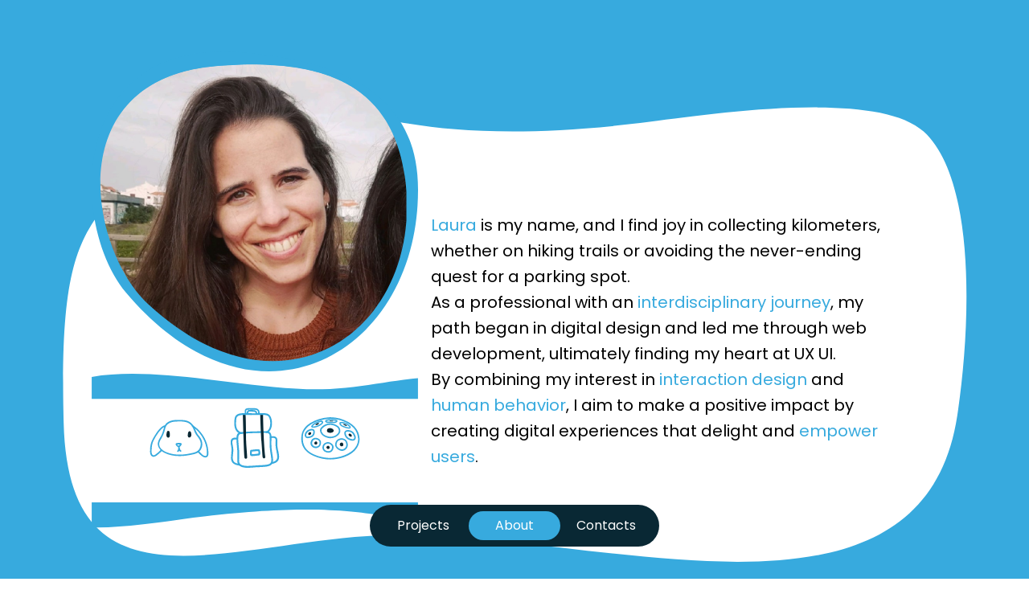

--- FILE ---
content_type: text/html; charset=UTF-8
request_url: http://lauratorres.pt/about
body_size: 1996
content:
<!DOCTYPE html>
<html lang="en">
    <head>
        <!-- Global site tag (gtag.js) - Google Analytics -->
        <script async src="https://www.googletagmanager.com/gtag/js?id=UA-142850691-1"></script>
        <script>
            window.dataLayer = window.dataLayer || [];
            function gtag(){dataLayer.push(arguments);}
            gtag('js', new Date());

            gtag('config', 'UA-142850691-1');
        </script><!-- end Google Analytics -->
        <meta charset="utf-8">
        <title>Laura Torres</title>
        <meta name="viewport" content="width=device-width, initial-scale=1">
        <link rel="icon" type="image/png" href="images/favicon.png">
        <meta name="description" content="UX UI Designer">
        <link rel="stylesheet" href="css/reset_styles.css">
        <link rel="stylesheet" href="css/style.css">
        <link rel="stylesheet" href="css/homepage.css">
        <link rel="stylesheet" href="css/about.css">
        <link rel="stylesheet" href="css/works.css">
        <link rel="stylesheet" href="css/footer.css">
        <link rel="preconnect" href="https://fonts.googleapis.com">
        <link rel="preconnect" href="https://fonts.gstatic.com" crossorigin>
        <link href="https://fonts.googleapis.com/css2?family=Poppins:ital,wght@0,300;0,400;0,500;0,600;0,700;1,300;1,400;1,500;1,600;1,700&display=swap" rel="stylesheet">
    </head>    <body>
        <header id="header_about">
            <nav>
                <ul>
                    <li><a href="index">Projects</a></li>
                    <li class="active"><a href="about">About</a></li>
                    <li><a href="contacts">Contacts</a></li>
                </ul>
            </nav>
            <div class="container">
                <div class="photo">
                    <img src="images/photo_stroke.svg" alt="frame">
                </div>
                <div class="about">
                    <p><span>Laura</span> is my name, and I find joy in collecting kilometers, whether on hiking trails or avoiding the never-ending quest for a parking spot.</p>
                    <p>As a professional with an <span>interdisciplinary journey</span>, my path began in digital design and led me through web development, ultimately finding my heart at UX UI.</p>
                    <p>By combining my interest in <span>interaction design</span> and <span>human behavior</span>, I aim to make a positive impact by creating digital experiences that delight and <span>empower users</span>.</p>
                </div>
                <div class="icons_bg">
                    <img src="images/icons_top.svg" alt="">
                    <ul class="icons">
                        <li>
                            <img src="images/lupita.svg" alt="">
                            <p>My bunny<span> Lupita</span></p>
                        </li>
                        <li>
                            <img src="images/backpack.svg" alt="">
                            <p>Traveling?<span> Yes please</span></p>
                        </li>
                        <li>
                            <img src="images/handpan.svg" alt="">
                            <p>Learning<span> Handpan</span></p>
                        </li>
                    </ul>
                    <img src="images/icons_bottom.svg" alt="">
                </div>
                <!--<a href="#experience"><img src="images/arrow_next.svg" alt="next"></a>-->
            </div>
        </header>
        <main id="main_about">
            <img id="wave_top" src="images/wave_header.svg" alt="">
            <section id="experience">
                <h2>My professional journey</h2>
                <ul>
                    <li>
                        <p class="function">Senior UI Designer</span></p>
                        <div class="company">
                            <p class="employer">Deloitte Digital</p>
                            <p class="date">september 2025 - present</p>
                        </div>
                    </li>
                    <li>
                        <p class="function">UI Designer</span></p>
                        <div class="company">
                            <p class="employer">Deloitte Digital</p>
                            <p class="date">september 2023 - august 2025</p>
                        </div>
                    </li>
                    <li>
                        <p class="function">Digital technologies Teacher <span>to a sweet elderly group</span></p>
                        <div class="company">
                            <p class="employer">Volunteer at Cascais City Council</p>
                            <p class="date">january - march 2023</p>
                        </div>
                    </li>
                    <li>
                        <p class="function">Digital & Graphic Designer</p>
                        <div class="company">
                            <p class="employer">White - WyGroup</p>
                            <p class="date">january 2021 - january 2023</p>
                        </div>
                    </li>
                    <li>
                        <p class="function">Digital Designer</p>
                        <div class="company">
                            <p class="employer">Viagens Abreu</p>
                            <p class="date">november 2019 - may 2020</p>
                        </div>
                    </li>
                    <li>
                        <p class="function">Digital Designer & Web Developer</p>
                        <div class="company">
                            <p class="employer">Freelancer</p>
                            <p class="date">february 2017 - december 2020</p>
                        </div>
                    </li>
                </ul>
                <a class="link" href="https://www.linkedin.com/in/lauratorres-lt/" target="_blank">Full experience at my Linkedin <img src="images/arrow-right.svg" alt=""></a>
            </section>
            <section id="illustration">
                <h2>Illustration adventures</h2>
                <ul>
                    <div>
                        <li><img src="images/summi01.jpg" alt=""></li>
                        <li><img src="images/summi02.jpg" alt=""></li>
                    </div>
                    <div>
                        <li><img src="images/summi03.jpg" alt=""></li>
                        <li><img src="images/summi04.jpg" alt=""></li>
                    </div>
                </ul>
                <a class="link" href="https://www.instagram.com/summi_sue/" target="_blank">See some more <img src="images/arrow-right.svg" alt=""></a>
            </section>
        </main>
        <img id="wave_footer"src="images/wave_footer.svg" alt="">
        <footer id="contacts">
            <div class="container">
                <h2>Let’s go on an <span>adventure</span> together</h2>
                <ul>
                    <li class="linkedin">
                        <a href="https://www.linkedin.com/in/lauratorres-lt/" target="_blank">
                            <p class="text">For extra details</p>
                            <p class="link">Linkedin</p>
                        </a>
                    </li>
                    <li class="email">
                        <a href="mailto:hello@lauratorres.pt" target="_blank">
                            <p class="text">A thoughtful approach</p>
                            <p class="link">hello@lauratorres.pt</p>
                        </a>
                    </li>
                    <li class="phone">
                        <a href="tel:+351913783360">
                            <p class="text">Get my attention right away</p>
                            <p class="link">913 783 360</p>
                        </a>
                    </li>
                </ul>
            </div>
        </footer>    </body>
</html>

--- FILE ---
content_type: text/css
request_url: http://lauratorres.pt/css/style.css
body_size: 893
content:
/* ----- REGRAS GERAIS ----- */
html {font-size: 62.5%;}

body {
    font-family: 'Poppins', sans-serif;
    font-style: normal;
    scroll-behavior: smooth;
}

a {
    text-decoration: none !important;
}


/* -------------- WAVES -------------- */
#wave_top, #wave_footer {
    display: block;
    width: 100%;
    margin-bottom: -3px;
}

/* CSS rules that apply only to Firefox */
  @-moz-document url-prefix() {
    #wave_top, #wave_footer {
      width: 110%;
    }
  }
/* -------------- END WAVES -------------- */





/* ------- MOBILE ------- */

/* ------------- Text styles ------------- */
h1{
    font-weight: 600;
    font-size: 4.5rem;
    line-height: 120%;
}

h2 {
    font-weight: 500;
    font-size: 3rem;
    line-height: 140%;
}

.pill {
    font-weight: 400;
    font-size: 1.2rem;
    line-height: 18px;
}

.paragraph_S_reg {
    font-weight: 400;
    font-size: 16px;
    line-height: 140%;
}

.paragraph_S_bold {
    font-weight: 500;
    font-size: 16px;
    line-height: 140%;
}

.paragraph_M_reg {
    font-weight: 400;
    font-size: 2rem;
    line-height: 160%;
}

.paragraph_M_bold {
    font-weight: 500;
    font-size: 2rem;
    line-height: 160%;
}

.paragraph_L {
    font-weight: 500;
    font-size: 3rem;
    line-height: 45px;
}


/* -------------- NAV -------------- */
nav {
    position: relative;
    z-index: 1;
}

nav ul {
    display: flex;
    flex-direction: row;
    justify-content: center;
    align-items: center;
    padding: 8px 9px;
    gap: 8px;
    position: fixed !important;
    bottom: 40px;
    left: 50%;
    -webkit-transform: translateX(-50%);
        transform: translateX(-50%);
    background: #092834;
    border-radius: 50px;
}

nav ul li {
    display: flex;
    flex-direction: row;
    justify-content: center;
    align-items: center;
    width: 92px;
    line-height: 36px;
    border-radius: 30px;
    transition: 0.2s ease-in-out;
}

nav ul li:hover {
    background: rgba(55, 170, 222, 0.6); 
}

nav ul li a {
    display: flex;
    justify-content: center;
    align-items: center;
    width: 92px;
    line-height: 36px;
    text-align: center;
    color: #fff;
    font-size: 1.3rem;
    font-weight: 400;
}

nav .active {
    background: #37AADE;
}

nav .back a {
    display: flex;
    flex-direction: row;
    justify-content: center;
    align-items: center;
    padding: 0 20px 0 11px;
    gap: 8px;
}
/* -------------- END NAV -------------- */







/* ------- TABLET ------- */
@media (min-width: 800px){

    h1 {
        font-size: 8rem;
    }

    h2 {
        font-size: 5rem;
    }

    .pill {
        font-size: 1.4rem;
    }



    /* -------------- NAV -------------- */
    nav ul li {
        width: 114px;
    }

    nav ul li a {
        font-size: 1.6rem;
    }
    /* -------------- END NAV -------------- */




}




--- FILE ---
content_type: text/css
request_url: http://lauratorres.pt/css/homepage.css
body_size: 1176
content:

/* -------------- HEROBANNER -------------- */
#header_homepage {
    background: #37AADE;
    height: 100vh;
    display: flex;
    flex-direction: column;
    justify-content: center;
    align-items: center;
    padding: 10px 5vw;
    color: #FFF;
}

#header_homepage .container {
    max-width: 550px;
}

#header_homepage span {
    color: #092834;
}

#header_homepage h1 span {
    display: block;
    margin-bottom: 32px;
}

#header_homepage .greeting {
    position: relative;
}

#hand {
    position: absolute;
    width: 50pt;
    left: 220px;
    top: -50px;
    /* Inside auto layout */
    order: 1;
    flex-grow: 0;
    z-index: 1;
}

#header_homepage .intro {
    font-weight: 500;
    font-size: 3rem;
    line-height: 140%;
    margin-bottom: 32px;
}

/* -------------- END HEROBANNER -------------- */








/* -------------- WORK -------------- */
#work {
    display: flex;
    flex-direction: column;
    align-items: flex-start;
    padding: 112px 5vw;
    gap: 56px;
}

#work ul {
    width: 100%;
    display: flex;
    flex-direction: column;
    align-items: flex-start;
    padding: 0px;
    gap: 56px;

    /* Inside auto layout */

    flex: none;
    order: 0;
    flex-grow: 0;
}

#work .work_row {
    width: 100%;
    display: flex;
    flex-direction: column;
    justify-content: space-between;
    align-items: flex-start;
    padding: 0px;
    gap: 56px;
}

#work li {
    width: 100%;
}

#work a {
    display: block;
    width: 100%;
}

#work a .project_img {
    width: 100%;
    height: 80vw;
    background-repeat: no-repeat;
    background-position: center;
    background-size: cover;
    border-radius: 30px;
    margin-bottom: 16px;
    transition: 0.2s ease-in-out;
}

#work a .project_img:hover {
    box-shadow: 0 0 0 4px #37AADE;
}
#work .ec {
    background: url("../images/thumbnails/european-commission.png");
}
#work .sporting {
    background: url("../images/thumbnails/sporting.png");
}
#work .publico {
    background: url("../images/thumbnails/publico.png");
}
#work .greens {
    background: url("../images/thumbnails/greens.png");
}
#work .emma {
    background: url("../images/thumbnails/emma.png");
}
#work .navigator {
    background: url("../images/thumbnails/navigator.png");
}
#work .bmw {
    background: url("../images/thumbnails/bmw.png");
}
#work .vjdraft {
    background: url("../images/thumbnails/vjdraft.png");
}
#work .letz {
    background: url("../images/thumbnails/letz.png");
}

#work .project_details {
    display: flex;
    flex-direction: column;
    align-items: flex-start;
    padding: 0px 8px;
    gap: 8px;
}

#work .project_details .project_name {
    font-weight: 400;
    font-size: 1.6rem;
    line-height: 140%;
    color: #092834;
}

#work .project_details div div {
    display: inline-block;
}

.pill {
    display: flex;
    flex-direction: row;
    justify-content: center;
    align-items: center;
    padding: 4px 20px;
    margin-right: 8px;

    /* Main */
    border: 1px solid #37AADE;
    border-radius: 30px;
    color: #37AADE;
}

/* -------------- END WORK -------------- */






/* ------- TABLET ------- */
@media (min-width: 800px){

    /* -------------- HEROBANNER -------------- */
    #header_homepage .container {
        max-width: 1125px;
        display: flex;
        flex-direction: column;
        align-items: flex-start;
        padding: 0px;
        gap: 48px;
    }

    #header_homepage h1 span {
        margin-bottom: initial;
    }
    #header_homepage h1  {
        margin-bottom: initial;
    }

    #header_homepage .intro {
        font-size: 6rem;
    }

    #hand {
        position: absolute;
        width: 70pt;
        left: 400px;
        top: -50px;
    }
    /* -------------- END HEROBANNER -------------- */



    /* -------------- WORK -------------- */
    #work .work_row {
        flex-direction: row;
        justify-content: space-between;
        gap: 5vw;
    }

    #work a {
        width: 100%;
    }

    #work a .project_img {
        width: 100%;
        height: 30vw;
        margin-bottom: 24px;
    }
    /* -------------- END WORK -------------- */
}




/* ------- DESKTOP ------- */
@media (min-width: 1200px){
    

    /* -------------- HEROBANNER -------------- */
    #header_homepage .container {
        gap: 64px;
    }

    #header_homepage h1 span {
        display: initial;
    }

    #hand {
        width: 109pt;
        left: 900px;
        top: -100px;
    }

    #header_homepage .intro {
        margin-bottom: initial;
    }
    /* -------------- END HEROBANNER -------------- */





    /* -------------- WORK -------------- */
    #work {
        gap: 80px;
    }

    #work ul {
        gap: 112px;
    }

    #work .project_details {
        flex-direction: row;
        align-items: center;
        justify-content: space-between;
    }

    #work .project_details .project_name {
        font-size: 2rem;
    }

    .pill {
        padding: 4px 24px;
    }
    /* -------------- END WORK -------------- */




}

--- FILE ---
content_type: text/css
request_url: http://lauratorres.pt/css/about.css
body_size: 1639
content:
/* -------------- HEROBANNER -------------- */
#header_about {
    background: url("../images/header_bg_mobile.svg");
    background-repeat: no-repeat;
    background-position: top;
    background-size: contain;
    padding: 32px 0;
}

#header_about .container {
    display: flex;
    flex-direction: column;
    align-items: center;
    gap: 48px;
}

#header_about .photo {
    width: 163px;
    background: url("../images/lauratorres.png");
    background-repeat: no-repeat;
    background-position: center;
    background-size: cover;
}

#header_about .about {
    padding: 0 5vw;
    display: flex;
    flex-direction: column;
    align-items: flex-start;
    gap: 24px;
    font-size: 1.4rem;
    line-height: 140%;
}


#header_about .about p span {
    color: #37AADE;    
}

#header_about .icons_bg, #header_about .icons_bg img {
    width: 100%;
    display: block;
}

#header_about .icons {
    display: flex;
    flex-direction: row;
    justify-content: center;
    align-items: center;
    padding: 40px 0px;
    gap: 16px;    
    background: url("../images/icons_bg.svg");
    background-repeat: no-repeat;
    background-position: center;
    background-size: cover;
    overflow: visible;
}


#header_about .icons li {
    width: 74px;
    display: flex;
    flex-direction: column;
    justify-content: flex-end;
    align-items: center;
    padding: 10px;
    gap: 8px;
}

#header_about .icons li img {
    height: 45px;
}

#header_about .icons li p {
    text-align: center;
    font-style: normal;
    font-weight: 400;
    font-size: 1rem;
    line-height: 140%;
}

#header_about .icons li p span {
    display: block;
}
/* -------------- END HEROBANNER -------------- */



/* -------------- WAVE TOP -------------- */
#main_about #wave_top {
    visibility: hidden;
}
/* -------------- END WAVE TOP -------------- */




/* -------------- MAIN -------------- */
#main_about {
    display: flex;
    flex-direction: column;
    align-items: center;
    padding: 32px 5vw 112px 5vw;
    gap: 112px;
}

#main_about section {
    display: flex;
    flex-direction: column;
    align-items: flex-start;
    gap: 40px;
}

.link {
    display: flex;
    flex-direction: row;
    align-items: center;
    gap: 8px;
    font-weight: 400;
    font-size: 1.6rem;
    line-height: 140%;
    color: #37AADE;
}
/* -------------- END MAIN -------------- */





/* -------------- EXPERIENCE -------------- */
#experience ul {
    width: 100%;
    display: flex;
    flex-direction: column;
    align-items: flex-start;
}

#experience ul li {
    width: 100%;
    display: flex;
    flex-direction: column;
    align-items: flex-start;
    padding: 32px 0px;
    gap: 24px;
    border-bottom: 1px solid #37AADE;
}

#experience ul li:first-child {
    padding-top: 0;
}

#experience ul li .function {
    font-weight: 500;
    font-size: 2rem;
    line-height: 160%;
}

#experience ul li .function span {
    display: block;
    font-weight: 600;
    font-size: 1.6rem;
    line-height: 140%;
}

#experience ul li .employer {
    font-weight: 600;
    font-size: 1.6rem;
    line-height: 140%;
}

#experience ul li .date {
    font-weight: 400;
    font-size: 1.6rem;
    line-height: 140%;
}
/* -------------- END EXPERIENCE -------------- */



/* -------------- ILLUTRATION -------------- */
#illustration ul {
    width: 100%;
    display: flex;
    flex-direction: column;
    align-items: flex-start;
    padding: 0px;
    gap: 16px;

}

#illustration ul div {
    display: flex;
    flex-direction: row;
    align-items: flex-start;
    justify-content: space-between;
    gap: 5vw;
}

#illustration ul li {
    width: 100%;
}

#illustration ul li img {
    border-radius: 16px;
    width: 100%;
}
/* -------------- END ILLUTRATION -------------- */



/* ------- 500px ------- */
@media (min-width: 500px){

    /* -------------- HEROBANNER -------------- */
    #header_about {
        background: url("../images/header_bg_500px.svg");
        background-repeat: no-repeat;
        background-position: top;
        background-size: contain;
        padding: 32px 0 0 0;
    }

    #header_about .container {
        max-width: 550px;
        margin: 0 auto;
    }


    #header_about .icons_bg img:not(.icons img) {
        display: none;
    }

    #header_about .icons {
        background: none;
    }
    /* -------------- END HEROBANNER -------------- */



   /* -------------- MAIN -------------- */
    #main_about {
        padding: 0 0 112px 0;
    }


}





/* ------- TABLET ------- */
@media (min-width: 800px){
    /* -------------- HEROBANNER -------------- */
    #header_about {
        display: flex;
        flex-direction: column;
        align-items: center;
        background: #37AADE;
        padding: 64px 32px;
    }

    #header_about .container {
        width: 772px;
        max-width: 1125px;
        height: 400px;
        align-items: center;
        row-gap: 40px;
        background: url("../images/header_bg_desktop.svg");
        background-repeat: no-repeat;
        background-position: center;
        background-size: contain;
        flex-wrap: wrap;
        padding-bottom: 32px;
    }

    #header_about .photo, #header_about .photo img {
        width: 230px;
    }

    #header_about .about {
        width: 400px;
        height: 100%;
        justify-content: center;
        align-items: flex-end;
        padding: 54px 40px 0 0;
        line-height: 160%;
        order: 3;
        gap: 16px;
        margin-left: -56px;
    }

    #header_about .icons_bg {
        width: initial;
    }


    #header_about .icons {
        width: 240px;
        padding: 0;
        justify-content: space-between;
        gap: 8px;
    }

    #header_about .icons li {
        padding: 0;
    }
    /* -------------- END HEROBANNER -------------- */




    /* -------------- WAVE TOP -------------- */
    #main_about #wave_top {
        visibility: visible;
    }
    /* -------------- END WAVE TOP -------------- */



    /* -------------- MAIN -------------- */
    #main_about {
        padding: 0 0 112px 0;
    }

    #main_about section {
        width: 90%;
        max-width: 800px;
    }
    /* -------------- END MAIN -------------- */




    /* -------------- EXPERIENCE -------------- */
    #experience ul {
        margin: 0 auto;
    }

    #experience ul li {
        flex-direction: row;
        align-items: center;
        gap: 0;
    }


    #experience ul li .function {
        width: 500px;
    }


    #experience ul li .company {
        width: 300px;
        display: flex;
        flex-direction: column;
        align-items: flex-start;
        gap: 12px;
    }
    /* -------------- END EXPERIENCE -------------- */



    /* -------------- ILLUTRATION -------------- */
    #illustration ul {
        flex-direction: row;
        align-items: flex-start;
        gap: 16px;

    }

    #illustration ul div {
        gap: 16px;
    }

    #illustration ul li {
        width: 100%;
    }

    #illustration ul li img {
        border-radius: 16px;
        width: 100%;
    }




}


/* ------- DESKTOP ------- */
@media (min-width: 1200px){


    /* -------------- HEROBANNER -------------- */
    #header_about .container {
        width: 100%;  
        height: 680px;
        gap: 64px;
        padding-bottom: 0;
    }
    
    #header_about .photo, #header_about .photo img {
        width: 406px;
    }

    #header_about .about {
        width: 590px;
        padding: 40px 40px 0 0;
        font-size: 2rem;
        gap: 24px;
    }

    #header_about .icons {
        width: 406px;
        justify-content: center;
        gap: 24px;    
    }

    #header_about .icons li {
        gap: 10px;
        padding: 10px;
    }
        
    #header_about .icons_bg .icons img {
        height: 76px;
    }

    #header_about .icons li p {
        font-size: 1.2rem;
        opacity: 0;
    }

    #header_about .icons li:hover p {
        opacity: 1;
    }

    #header_about .icons li:hover img {
        transform: rotate(-10deg);
    }
    /* -------------- END HEROBANNER -------------- */





    /* -------------- MAIN -------------- */
    #main_about {
        padding: 0 0 240px 0;
        gap: 240px;
    }

    #main_about section {
        max-width: 1125px;
    }

    .link {
        gap: 16px;
        font-size: 2rem;
    }
    /* -------------- END MAIN -------------- */





    /* -------------- EXPERIENCE -------------- */
    #experience ul li .function {
        width: 825px;
        font-size: 3rem;
    }

    #experience ul li .function span {
        display: initial;
    }
    /* -------------- END EXPERIENCE -------------- */






    /* -------------- ILLUTRATION -------------- */
    #illustration ul {
        gap: 20px;
    }

    #illustration ul div {
        gap: 20px;
    }


}

--- FILE ---
content_type: text/css
request_url: http://lauratorres.pt/css/works.css
body_size: 736
content:
#containerProject {
        width: 100%;
        padding-bottom: initial;
        display: flex;
        flex-direction: column;
        align-items: flex-start;
        position: relative;
        z-index: 0;
    }

    #containerProject img {
        width: 100%;
        margin-bottom: -3px;
    }

    /* Videos */
    #containerProject div {
        width: 100%;
        position: relative;
    }

    #containerProject div video {
        position: absolute;
        border-radius: 8px;
        border: 1pt solid #000;
    }







/* -------------- VIDEOS -------------- */
    /* --- Video Emma --- */
    #containerProject div .emma_mockup {
        width: 57.8%;
        bottom: 18%;
        right: 21.15%;
        border: none;
        border-radius: initial;
    }


    /* --- Videos Letz --- */
    #containerProject div .letz_onboarding {
        width: 16.6%;
        top: 5.1%;
        left: 22.4%;
    }

    #containerProject div .letz_registration {
        width: 16.6%;
        top: 19.7%;
        right: 21.8%;
    }

    #containerProject div .letz_event {
        width: 16.6%;
        top: 36.4%;
        left: 22.4%;
    }

    #containerProject div .letz_recipes {
        width: 16.6%;
        top: 53%;
        right: 21.8%;
    }

    #containerProject div .letz_shoppinglist {
        width: 16.6%;
        top: 69.6%;
        left: 22.4%;
    }




    /* --- Videos Público --- */
    #containerProject div .pedroTM {
        width: 27%;
        top: 1.4%;
        right: 16%;
        border: none;
        border-radius: initial;
    }

    #containerProject div .microsite {
        width: 16.48%;
        top: 12.07%;
        right: 32.2%;
    }

    #containerProject div .registration {
        width: 16.48%;
        top: 30.8%;
        right: 23.2%;
    }

    #containerProject div .tinder {
        width: 16.48%;
        top: 41.55%;
        right: 23.2%;
    }

    #containerProject div .events {
        width: 16.48%;
        top: 52.3%;
        right: 23.2%;
    }

    #containerProject div .desktop {
        width: 40%;
        top: 91.7%;
        right: 11%;
        border: none;
        border-radius: initial;
    }


    /* --- Videos Greens --- */
    #containerProject div .greens_desktop {
        width: 61%;
        bottom: 17%;
        left: 8%;
        border: none;
        border-radius: initial;
    }

    #containerProject div .greens_mobile {
        width: 16%;
        bottom: 32%;
        right: 12%;
        border: none;
        border-radius: initial;
    }
    
    
    /* --- Videos Critical Techworks bmw --- */
    #containerProject div .app_bmw {
        width: 22.35%;
        bottom: 12.97%;
        right: 35.1%;
        border: none;
        border-radius: initial;
    }

    /* --- Videos VJ Draft --- */
    #containerProject div .website_vj {
        width: 75%;
        bottom: 33.77%;
        left: 12.5%;
        border: none;
        border-radius: initial;
    }

    #containerProject div .backoffice_vj {
        width: 51.2%;
        bottom: 16.58%;
        right: 12.5%;
        border: none;
        border-radius: initial;
    }

    /* --- Videos Navigator --- */
    #containerProject div .website_navigator {
        width: 79%;
        bottom: 6.3%;
        left: 10.5%;
        border: none;
        border-radius: initial;
    }


--- FILE ---
content_type: text/css
request_url: http://lauratorres.pt/css/footer.css
body_size: 569
content:
footer {
    background: #37AADE;
    color: #fff;

    display: flex;
    flex-direction: column;
    justify-content: space-between;
    align-items: center;
    padding: 10px 5vw;
}

footer .container {
    display: flex;
    flex-direction: column;
    align-items: center;
    padding-top: 64px;
    padding-bottom: 112px;
    gap: 48px;
}

footer h2 span {
    color: #092834;
}

footer ul {
    display: flex;
    flex-direction: column;
    align-items: center;
    padding: 0px;
    gap: 24px
}

footer ul li {
    display: flex;
    flex-direction: column;
    align-items: center;
    padding: 32px 24px;
    gap: 8px;
}

footer .text {
    font-weight: 400;
    font-size: 1.6rem;
    line-height: 140%;
    color: #37AADE;
}

footer .link {
    font-weight: 500;
    font-size: 1.6rem;
    line-height: 140%;
    color: #092834;
}

footer .phone {
    background: url("../images/cloud01.svg");
    background-repeat: no-repeat;
    background-position: center;
    background-size: contain;
}

footer .email {
    background: url("../images/cloud02.svg");    
    background-repeat: no-repeat;
    background-position: center;
    background-size: contain;
    
}

footer .linkedin {
    background: url("../images/cloud03.svg");    
    background-repeat: no-repeat;
    background-position: center;
    background-size: contain;
}




/* ------- TABLET ------- */
@media (min-width: 800px){

    footer ul {
        flex-direction: row;
        align-items: flex-start;
        padding: 0px;
        gap: 32px;
    }

    footer ul li {
        padding: 54px 24px;
        gap: 8px;
    }
}



/* ------- DESKTOP ------- */
@media (min-width: 1200px){

    footer .container {
        align-items: center;
        gap: 48px;
        padding-top: 112px;
        padding-bottom: 160px;
    }

    footer ul {
        gap: 54px;
    }



    footer .text {
        font-size: 2rem;
        line-height: 200%;
    }

    footer .link {
        font-size: 2rem;
        line-height: 200%;
    }

}

--- FILE ---
content_type: image/svg+xml
request_url: http://lauratorres.pt/images/arrow-right.svg
body_size: 491
content:
<svg width="37" height="12" viewBox="0 0 37 12" fill="none" xmlns="http://www.w3.org/2000/svg">
<path d="M36.2924 4.84709C32.7085 4.04806 29.3719 2.1701 26.3645 0.172352C25.2522 -0.546696 24.2223 1.17123 25.3347 1.89027C26.8588 2.88915 28.4654 3.88802 30.1544 4.72722C20.4325 4.56724 10.7107 4.40755 0.988776 4.24757C-0.329592 4.20771 -0.329592 6.20544 0.988776 6.24532C11.411 6.4053 21.7919 6.565 32.2141 6.7247C31.7199 7.00452 31.2667 7.24419 30.7722 7.52372C29.1245 8.28294 27.518 9.04208 26.076 10.1207C25.0462 10.8799 25.9114 12.5181 27.1059 11.8386C28.6713 10.9596 30.2366 10.1207 31.802 9.24164C33.4497 8.48243 35.0562 7.72328 36.4982 6.64471C36.9103 6.40503 37.0338 6.00537 36.9924 5.64584C36.9927 5.28659 36.7453 4.96692 36.2925 4.84709L36.2924 4.84709Z" fill="#37AADE"/>
</svg>


--- FILE ---
content_type: image/svg+xml
request_url: http://lauratorres.pt/images/backpack.svg
body_size: 2548
content:
<svg width="62" height="78" viewBox="0 0 62 78" fill="none" xmlns="http://www.w3.org/2000/svg">
<path d="M45.2 30.3003C38.1 30.3003 31 30.4003 23.9 30.7003C20.7 30.9003 17.5 31.1003 14.3 31.4003C12.2 31.7003 10.1 31.8003 8.8 33.7003C7.6 35.5003 7.5 37.9003 7.5 40.0003C7.5 43.3003 7.9 46.7003 8.2 50.0003C8.6 53.6003 8.8 57.2003 8.7 60.9003C8.7 63.3003 8.5 65.8003 8.6 68.2003C8.7 69.9003 9 71.6003 10 73.0003C11.2 74.6003 13 75.5003 14.9 76.1003C20.5 77.8003 26.5 76.7003 32.2 76.3003C35.4 76.1003 38.6 76.1003 41.9 75.8003C44.8 75.6003 48.3 75.3003 50.9 73.9003C55.4 71.4003 54.3 65.5003 53.7 61.3003C53.2 58.0003 52.6 54.7003 52.3 51.3003C52 47.9003 52.1 44.5003 52.2 41.1003C52.3 37.4003 52.8 32.1003 48.4 30.7003C47.4 30.3003 46.3 30.3003 45.2 30.3003C43.8 30.3003 43.7 32.5003 45.2 32.5003C46.7 32.5003 48.5 32.6003 49.3 34.0003C50.2 35.5003 50 37.5003 50 39.2003C50 42.0003 49.8 44.8003 49.9 47.6003C50 50.9003 50.3 54.1003 50.8 57.3003C51.2 60.0003 51.8 62.7003 52 65.4003C52.1 67.2003 52.2 69.3003 51.1 70.8003C49.6 72.7003 46.5 72.9003 44.4 73.2003C41.2 73.6003 38 73.7003 34.7 73.8003C29.6 74.0003 24.6 74.9003 19.5 74.5003C17.2 74.3003 14.6 73.9003 12.7 72.5003C11.7 71.7003 11.2 70.5003 11 69.2003C10.7 67.3003 10.9 65.3003 11 63.3003C11.1 60.4003 11.1 57.5003 10.9 54.5003C10.7 51.0003 10.2 47.6003 10 44.1003C9.8 41.7003 9.6 39.1003 10.1 36.7003C10.4 35.1003 11.1 34.1003 12.8 33.8003C15.5 33.3003 18.4 33.2003 21.1 33.0003C27.6 32.6003 34.2 32.5003 40.8 32.4003C42.3 32.4003 43.8 32.4003 45.2 32.4003C46.6 32.5003 46.6 30.3003 45.2 30.3003Z" fill="#37AADE"/>
<path d="M52.7 72.0002C55.9 71.5002 59.5 70.3002 61.1 67.2002C62.4 64.5002 62.0001 61.3002 61.5001 58.5002C60.9001 55.1002 59.9 51.7002 59.7 48.3002C59.6 45.6002 60.3001 42.5002 59.5001 39.8002C58.4001 36.2002 54.1 36.5002 51.1 36.8002C49.7 37.0002 49.7 39.2002 51.1 39.0002C52.9 38.8002 56.7 38.1002 57.4 40.5002C57.7 41.5002 57.6001 42.5002 57.5001 43.5002C57.4001 44.9002 57.4 46.4002 57.4 47.8002C57.5 50.9002 58.2 53.9002 58.8 56.9002C59.3 59.5002 60 62.3002 59.4 64.9002C58.6 68.3002 55.1 69.4002 52.0001 69.8002C50.6001 70.1002 51.2 72.2002 52.7 72.0002Z" fill="#37AADE"/>
<path d="M8.60015 38.4003C6.00015 38.3003 2.30015 38.2003 0.800146 40.8003C-0.699854 43.4003 0.400146 47.1003 0.900146 49.9003C1.50015 53.4003 1.10015 56.8003 0.800146 60.3003C0.500146 63.2003 0.300146 66.3003 1.50015 68.9003C3.30015 72.6003 7.50015 73.6003 11.3001 74.1003C12.7001 74.3003 12.7001 72.0003 11.3001 71.9003C8.50015 71.6003 5.00015 70.9003 3.60015 68.1003C2.50015 65.9003 2.80015 63.2003 3.00015 60.9003C3.30015 57.9003 3.70015 55.0003 3.40015 52.0003C3.20015 49.1003 2.00015 46.1003 2.40015 43.1003C2.80015 40.3003 6.40015 40.7003 8.60015 40.7003C10.1001 40.7003 10.1001 38.4003 8.60015 38.4003Z" fill="#37AADE"/>
<path d="M25 55.4002C24.9 56.5002 24.9 57.5002 24.9 58.6002C24.9 59.8002 24.7 61.4002 26.1 61.8002C27.1 62.1002 28.2 62.0002 29.2 61.9002C30.6 61.8002 32 61.6002 33.3 61.5002C34 61.4002 34.6 61.3002 35.3 61.2002C35.4 61.2002 35.4 61.2002 35.5 61.2002C35.7 61.2002 35.2 61.2002 35.4 61.2002C35.5 61.2002 35.6 61.2002 35.7 61.2002C35.9 61.2002 36 61.2002 36.2 61.1002C36.8 61.0002 37.3 60.9002 37.6 60.3002C37.9 59.7002 37.9 59.0002 37.9 58.3002C37.9 57.5002 37.8 56.7002 37.7 55.9002C37.6 55.3002 37.5 54.6002 37.2 54.1002C36.6 53.2002 35.3 53.3002 34.3 53.3002C32.7 53.3002 31.1 53.5002 29.6 53.7002C28.4 53.8002 27.2 53.9002 26 54.2002C25.4 54.3002 25.1 55.0002 25.2 55.6002C25.4 56.2002 26 56.5002 26.6 56.4002C26.9 56.3002 27.2 56.3002 27.5 56.2002C27.8 56.2002 27.3 56.2002 27.7 56.2002C27.8 56.2002 27.9 56.2002 28 56.2002C28.3 56.2002 28.6 56.1002 28.9 56.1002C30.2 56.0002 31.5 55.8002 32.8 55.7002C33.4 55.7002 34 55.6002 34.5 55.6002C34.7 55.6002 34.9 55.6002 35.2 55.6002C35.3 55.6002 35.4 55.6002 35.5 55.6002C35.7 55.6002 35.8 55.7002 35.5 55.6002C35.5 55.6002 35.6 55.6002 35.7 55.6002C35.9 55.7002 35.5 55.5002 35.6 55.5002C35.5 55.5002 35.1 55.0002 35.3 55.3002C35.1 55.0002 35.3 55.3002 35.3 55.4002C35.4 55.7002 35.4 55.9002 35.5 56.2002C35.6 56.6002 35.6 56.5002 35.6 57.0002C35.7 57.6002 35.7 58.3002 35.7 58.9002C35.7 59.0002 35.7 59.0002 35.7 59.1002C35.7 59.3002 35.8 58.8002 35.7 59.1002L35.6 59.3002C35.6 58.9002 36.8 58.7002 36.4 58.7002C36.1 58.7002 35.8 58.8002 35.5 58.8002C35.2 58.8002 35 58.9002 34.7 58.9002C34.6 58.9002 34.4 58.9002 34.3 59.0002C34.6 59.0002 34.1 59.0002 34.1 59.0002C31.8 59.3002 29.5 59.7002 27.2 59.5002C26.9 59.5002 27.4 59.6002 27.1 59.5002C27 59.5002 26.9 59.4002 26.8 59.4002C26.7 59.3002 26.7 59.4002 26.8 59.4002C27.1 59.6002 26.7 59.2002 26.9 59.5002C27 59.6002 27.1 59.8002 27.2 59.9002V59.8002C27.2 59.9002 27.2 60.1002 27.2 59.8002C27.2 59.7002 27.2 59.5002 27.2 59.4002C27.2 59.1002 27.2 58.7002 27.2 58.4002C27.2 57.3002 27.3 56.2002 27.3 55.1002C27.3 54.5002 26.8 54.0002 26.2 54.0002C25.4 54.2002 25 54.7002 25 55.4002Z" fill="#37AADE"/>
<path d="M15.7002 8.3002C15.7002 8.3002 16.7002 51.0002 17.8002 64.2002C17.9002 65.7002 21.0002 65.8002 21.2002 63.8002C21.4002 61.5002 20.0002 48.8002 19.9002 42.6002C19.8002 36.4002 19.7002 10.2002 19.0002 8.2002C17.8002 8.3002 15.7002 8.3002 15.7002 8.3002Z" fill="#092834"/>
<path d="M41.5001 8.50039C41.5001 8.50039 41.9001 42.0004 44.3001 63.2004C44.6001 65.5004 41.1001 65.4004 40.9001 63.0004C40.7001 60.7004 39.9001 49.1004 39.4001 42.9004C38.9001 36.7004 37.7001 10.0004 38.0001 7.90039C39.0001 8.00039 41.5001 8.50039 41.5001 8.50039Z" fill="#092834"/>
<path d="M46.3002 32.4001C49.6002 31.5001 51.7002 27.8001 52.4002 24.7001C53.1002 21.7001 53.1002 18.2001 52.4002 15.2001C51.8002 12.7001 50.7002 9.70011 48.2002 8.40011C46.3002 7.40011 43.9002 7.20011 41.8002 7.20011C38.1002 7.10011 34.5002 7.30011 30.8002 7.40011C26.6002 7.30011 22.4002 7.20011 18.1002 7.20011C15.0002 7.20011 11.5002 7.20011 8.70016 8.70011C6.00016 10.1001 5.30016 12.6001 5.00016 15.4001C4.60016 19.3001 4.40016 23.6001 5.90016 27.3001C7.20016 30.6001 10.4002 33.7001 14.1002 33.7001C15.5002 33.7001 15.5002 31.5001 14.1002 31.5001C11.3002 31.5001 8.80016 28.8001 7.90016 26.3001C6.80016 23.4001 6.90016 20.2001 7.10016 17.1001C7.30016 14.7001 7.20016 12.1001 9.60016 10.8001C11.9002 9.50011 14.9002 9.50011 17.4002 9.50011C20.9002 9.50011 24.4002 9.70011 27.9002 9.60011C31.5002 9.60011 35.1002 9.40011 38.6002 9.40011C40.8002 9.40011 43.2002 9.30011 45.4002 9.80011C46.7002 10.1001 47.9002 10.6001 48.6002 11.7001C50.6002 14.7001 50.9002 18.5001 50.6002 22.0001C50.5002 23.7001 50.1002 25.4001 49.3002 26.9001C48.5002 28.4001 47.3002 30.0001 45.7002 30.4001C44.3002 30.6001 44.9002 32.8001 46.3002 32.4001Z" fill="#37AADE"/>
<path d="M20.2001 7.2001C20.2001 6.0001 19.4001 3.5001 20.9001 3.0001C22.4001 2.6001 24.1001 2.7001 25.6001 2.7001C27.3001 2.7001 29.0001 2.7001 30.7001 2.8001C32.1001 2.9001 33.6001 3.0001 34.5001 4.2001C35.1001 5.1001 35.1001 5.9001 35.1001 6.9001C35.1001 8.2001 37.0001 8.2001 37.1001 6.9001C37.1001 5.7001 37.0001 4.6001 36.4001 3.6001C35.4001 1.8001 33.4001 1.0001 31.4001 0.900098C29.7001 0.700098 27.9001 0.700098 26.0001 0.700098C24.2001 0.700098 22.1001 0.600098 20.3001 1.2001C17.5001 2.1001 18.2001 5.0001 18.2001 7.2001C18.3001 8.4001 20.3001 8.4001 20.2001 7.2001Z" fill="#37AADE"/>
<path d="M22.9 7.49998C22.9 6.99998 22.9 6.49998 22.9 5.99998C22.9 5.89998 23 5.59998 23 5.49998C23.1 5.39998 23.1 5.39998 23.2 5.29998C23.3 5.29998 23.3 5.29998 23.3 5.29998C23.7 5.19998 23.8 5.19998 24.3 5.19998C24.9 5.19998 25.5 5.19998 26 5.19998C27.1 5.19998 28.2 5.29998 29.3 5.39998C30.2 5.49998 31.1 5.49998 31.6 6.09998C31.5 5.99998 31.7 6.19998 31.7 6.19998C31.8 6.29998 31.8 6.39998 31.8 6.29998C31.9 6.49998 31.9 6.59998 31.9 6.79998C31.9 6.89998 31.9 6.59998 31.9 6.69998V6.79998C31.9 6.89998 31.9 6.89998 31.9 6.99998C31.9 7.09998 31.9 7.19998 31.9 7.29998C31.9 8.59998 33.8 8.59998 33.9 7.29998C33.9 6.49998 33.8 5.79998 33.4 5.09998C32.6 3.79998 31.2 3.39998 29.8 3.29998C28.6 3.19998 27.4 3.09998 26.2 3.09998C25.1 3.09998 23.7 2.99998 22.6 3.29998C20.8 3.89998 20.8 5.79998 20.8 7.39998C21 8.79998 22.9 8.79998 22.9 7.49998Z" fill="#37AADE"/>
</svg>


--- FILE ---
content_type: image/svg+xml
request_url: http://lauratorres.pt/images/cloud03.svg
body_size: 351
content:
<svg width="151" height="101" viewBox="0 0 151 101" fill="none" xmlns="http://www.w3.org/2000/svg">
<path d="M20.5766 9.09358C0 23.1372 0 48.6617 0 59.6814C0 72.4949 0 83.7195 9.12082 92.3302C19.628 102.222 37.14 102.222 71.6532 101.915C103.758 101.607 119.884 101.453 131.194 92.9453C144.109 83.1557 146.152 68.9071 148.779 50.7119C151.479 31.2866 153.376 18.5243 144.182 9.14483C132.653 -2.74611 111.055 -1.72103 70.9235 0.124115C44.2907 1.40547 30.7189 2.17428 20.5766 9.09358Z" fill="white"/>
</svg>


--- FILE ---
content_type: image/svg+xml
request_url: http://lauratorres.pt/images/wave_header.svg
body_size: 276
content:
<svg width="375" height="16" viewBox="0 0 375 16" fill="none" xmlns="http://www.w3.org/2000/svg">
<path d="M375 0V9.09375C373 9.375 371 9.625 369.031 9.875C335.344 14.2188 301.625 16.0937 267.656 15.5C243.375 15.0625 219.094 12.8438 194.937 9.875C185.375 8.71875 175.813 7.4375 166.313 6.09375C110.844 0.46875 55.125 1.09375 0 8.875V0H375Z" fill="#37AADE"/>
</svg>


--- FILE ---
content_type: image/svg+xml
request_url: http://lauratorres.pt/images/icons_top.svg
body_size: 337
content:
<svg width="375" height="30" viewBox="0 0 375 30" fill="none" xmlns="http://www.w3.org/2000/svg">
<path fill-rule="evenodd" clip-rule="evenodd" d="M375 5.26825C362.294 6.50262 348.846 8.56097 334.977 10.6838C312.384 14.142 288.674 17.7712 265.233 18.2875C232.47 18.9674 194.742 14.2346 156.316 9.41418C119.156 4.75262 81.3428 0.00915527 46.7368 0C46.6699 0 46.6029 0 46.5359 0C30.1681 0.0043335 14.5198 1.07062 0 3.70898V30H375V5.26825Z" fill="#37AADE"/>
</svg>


--- FILE ---
content_type: image/svg+xml
request_url: http://lauratorres.pt/images/wave_footer.svg
body_size: 310
content:
<svg width="375" height="16" viewBox="0 0 375 16" fill="none" xmlns="http://www.w3.org/2000/svg">
<path d="M0 15.6071L-7.95001e-07 6.51334C2 6.23209 3.99999 5.98209 5.96874 5.73209C39.6562 1.38833 73.375 -0.486667 107.344 0.10708C131.625 0.544577 155.906 2.76332 180.063 5.73207C189.625 6.88832 199.187 8.16957 208.687 9.51332C264.156 15.1383 319.875 14.5133 375 6.73206L375 15.6071L0 15.6071Z" fill="#37AADE"/>
</svg>


--- FILE ---
content_type: image/svg+xml
request_url: http://lauratorres.pt/images/cloud01.svg
body_size: 375
content:
<svg width="271" height="117" viewBox="0 0 271 117" fill="none" xmlns="http://www.w3.org/2000/svg">
<path d="M1.31168 67.8948C3.28876 92.5815 4.19492 104.954 19.3525 112.591C31.9564 118.985 47.2787 119.755 145.556 114.663C241.197 109.927 252.895 107.796 262.039 101.521C273.984 93.2919 271.924 76.9525 267.641 44.3922C265.252 26.4544 263.851 17.3967 256.52 12.1871C237.902 -0.955465 201.326 -1.19227 138.636 -0.955463C70.0975 -0.777862 35.9106 -0.600261 16.5517 10.7663C-2.23058 21.9552 -1.07729 37.2289 1.31168 67.8948Z" fill="white"/>
</svg>


--- FILE ---
content_type: image/svg+xml
request_url: http://lauratorres.pt/images/header_bg_desktop.svg
body_size: 309
content:
<svg width="1261" height="660" viewBox="0 0 1261 660" fill="none" xmlns="http://www.w3.org/2000/svg">
<path d="M1.32736 466C8.32736 746.5 238.679 626.994 458.328 622.501C743.008 617.013 1197.51 783.487 1247.33 456C1265.95 333.584 1274.33 127.501 1200.33 60.0005C1137.14 2.36125 919.591 33.5237 818.328 46.5007C289.155 114.315 342.733 -106.932 155.328 72.0005C35.842 186.084 -5.67265 185.5 1.32736 466Z" fill="white"/>
</svg>


--- FILE ---
content_type: image/svg+xml
request_url: http://lauratorres.pt/images/handpan.svg
body_size: 4225
content:
<svg width="90" height="77" viewBox="0 0 90 77" fill="none" xmlns="http://www.w3.org/2000/svg">
<path d="M9.8001 19.1827C7.2001 21.3827 5.0001 24.3827 3.4001 27.2827C2.3001 29.2827 1.8001 31.2827 1.4001 33.5827C0.600099 38.8827 0.700099 44.2827 2.6001 49.3827C5.6001 57.2827 12.3001 62.2827 19.9001 65.5827C28.7001 69.4827 38.5001 71.3827 48.1001 70.7827C64.2001 69.7827 85.2001 62.2827 88.7001 44.4827C89.3001 41.4827 89.1001 39.0827 88.7001 36.2827C88.4001 34.0827 87.9001 32.0827 87.1001 30.0827C84.2001 22.9827 78.5001 17.6827 71.8001 14.0827C62.8001 9.18266 52.8001 6.48266 42.5001 7.08266C32.8001 7.68266 22.8001 10.6827 14.5001 15.7827C12.9001 16.8827 11.3001 17.9827 9.8001 19.1827C8.7001 20.0827 10.3001 21.6827 11.4001 20.7827C18.1001 15.2827 26.8001 11.9827 35.3001 10.3827C45.1001 8.48266 54.9001 9.38266 64.2001 12.9827C71.6001 15.8827 79.0001 20.2827 83.2001 27.2827C85.3001 30.6827 86.3001 34.5827 86.8001 38.2827C87.8001 46.5827 82.9001 54.2827 76.5001 58.9827C69.9001 63.7827 61.9001 66.5827 53.8001 67.8827C45.1001 69.2827 36.1001 68.5827 27.7001 66.0827C19.8001 63.6827 11.2001 59.7827 6.7001 52.4827C3.8001 47.7827 2.9001 42.1827 3.3001 36.7827C3.4001 35.1827 3.6001 33.5827 3.9001 32.0827C4.5001 28.9827 6.6001 26.1827 8.6001 23.7827C9.5001 22.7827 10.4001 21.6827 11.4001 20.8827C12.5001 19.8827 10.9001 18.2827 9.8001 19.1827Z" fill="#37AADE"/>
<path d="M19.6999 22.7823C22.9999 22.6823 26.0999 21.4823 28.9999 19.8823C30.2999 19.1823 31.5999 18.2823 32.5999 17.2823C33.3999 16.4823 34.2999 15.2823 34.0999 14.0823C33.7999 12.6823 32.3999 12.1823 31.0999 12.0823C29.4999 11.9823 28.0999 12.5823 26.6999 13.0823C23.9999 14.0823 21.3999 15.0823 19.1999 16.8823C18.4999 17.4823 17.8999 18.0823 17.2999 18.6823C16.6999 19.3823 15.8999 20.0823 15.8999 20.9823C15.8999 22.7823 18.3999 22.7823 19.6999 22.7823C20.9999 22.7823 20.9999 20.7823 19.6999 20.8823C19.0999 20.8823 18.5999 20.7823 17.9999 20.7823C18.1999 20.7823 17.7999 20.6823 17.7999 20.6823L17.8999 21.0823L18.3999 20.3823C19.1999 19.4823 19.9999 18.5823 20.9999 17.8823C22.6999 16.5823 24.6999 15.8823 26.7999 15.1823C27.8999 14.7823 28.9999 14.2823 30.1999 14.0823C30.6999 13.9823 32.1999 13.9823 32.0999 14.5823C31.9999 15.2823 30.9999 16.0823 30.5999 16.4823C29.6999 17.1823 28.6999 17.8823 27.6999 18.3823C25.1999 19.6823 22.4999 20.7823 19.5999 20.8823C18.3999 20.8823 18.3999 22.8823 19.6999 22.7823Z" fill="#37AADE"/>
<path d="M24.6998 18.5824C25.7998 18.1824 27.3998 17.5824 27.6998 16.3824C28.0998 14.8824 22.9998 16.1824 22.2998 18.2824C22.0998 19.1824 23.6998 18.9824 24.6998 18.5824Z" fill="#092834"/>
<path d="M51.3 15.7826C52.6 15.6826 54 15.0826 55 14.1826C55.9 13.2826 56 11.9826 54.9 11.2826C54.1 10.7826 53.1 10.5826 52.2 10.3826C50.8 10.0826 49.3 9.98258 47.9 9.88258C45.2 9.78258 42.2 9.68258 39.6 10.5826C38.5 10.9826 37 11.5826 37 12.9826C37 14.0826 38 14.7826 39 15.1826C40.5 15.7826 42.4 15.6826 44 15.7826C46.4 15.7826 48.8 15.8826 51.3 15.7826C52.6 15.7826 52.6 13.7826 51.3 13.8826C47.9 13.8826 44.5 13.8826 41.1 13.5826C40.4 13.4826 39.5 13.3826 39 12.9826C38.9 12.8826 38.8 12.8826 38.9 12.8826C38.8 12.8826 38.9 12.9826 38.9 12.8826C38.9 12.9826 38.9 12.9826 38.9 13.0826C38.9 12.9826 38.9 13.0826 39 12.9826C39.2 12.8826 39.4 12.6826 39.6 12.5826C41.6 11.6826 44 11.6826 46.1 11.7826C48.2 11.7826 50.5 11.8826 52.6 12.3826C52.8 12.4826 53.1 12.4826 53.3 12.5826C53.4 12.5826 53.5 12.6826 53.5 12.6826C53.7 12.7826 53.5 12.6826 53.6 12.7826C53.6 12.7826 53.7 12.7826 53.7 12.8826C53.8 12.7826 53.8 13.2826 53.7 12.8826C53.7 12.7826 53.7 12.5826 53.7 12.5826C53.8 12.6826 52.7 13.3826 52.6 13.3826C52.2 13.5826 51.6 13.8826 51.1 13.8826C50.1 13.8826 50 15.8826 51.3 15.7826Z" fill="#37AADE"/>
<path d="M60.5001 19.8825C61.5001 20.7825 62.8001 21.2825 64.0001 21.7825C65.5001 22.3825 67.1001 22.9825 68.7001 23.3825C70.4001 23.8825 72.5001 24.4825 74.3001 23.9825C75.3001 23.6825 76.0001 22.8825 75.8001 21.7825C75.5001 20.1825 73.8001 18.9825 72.6001 18.0825C71.0001 16.7825 69.2001 15.6825 67.2001 14.9825C65.4001 14.3825 63.5001 14.1825 61.6001 14.0825C60.7001 14.0825 59.7001 14.1825 59.1001 14.7825C58.6001 15.2825 58.4001 15.9825 58.6001 16.6825C58.7001 17.9825 59.6001 19.0825 60.5001 19.8825C61.4001 20.6825 62.8001 19.2825 61.9001 18.4825C61.6001 18.1825 61.3001 17.8825 61.1001 17.5825C61.0001 17.4825 61.1001 17.4825 61.1001 17.5825C61.1001 17.5825 61.0001 17.4825 61.0001 17.3825C60.9001 17.2825 60.9001 17.1825 60.8001 17.0825C60.7001 16.9825 60.7001 16.8825 60.6001 16.7825C60.6001 16.6825 60.5001 16.6825 60.5001 16.5825C60.4001 16.3825 60.5001 16.6825 60.5001 16.5825C60.5001 16.4825 60.4001 16.3825 60.4001 16.2825C60.4001 16.2825 60.4001 16.1825 60.4001 16.0825C60.4001 16.1825 60.4001 16.1825 60.4001 16.1825C60.4001 16.0825 60.4001 16.2825 60.4001 16.2825C60.4001 16.2825 60.5001 16.0825 60.4001 16.1825C60.5001 16.1825 60.6001 16.0825 60.4001 16.1825C60.5001 16.1825 60.5001 16.1825 60.6001 16.0825C60.9001 15.9825 61.2001 15.9825 61.6001 15.9825C63.2001 15.9825 64.7001 16.1825 66.3001 16.6825C67.9001 17.1825 69.4001 17.9825 70.8001 18.9825C71.6001 19.5825 72.3001 20.1825 73.0001 20.8825C73.2001 21.0825 73.5001 21.3825 73.6001 21.5825C73.7001 21.6825 73.7001 21.7825 73.8001 21.8825C73.8001 21.9825 74.0001 22.1825 73.9001 22.0825C73.9001 21.9825 73.9001 22.1825 74.0001 22.2825C74.0001 22.2825 74.1001 21.9825 74.0001 22.1825C74.0001 22.1825 74.0001 22.0825 74.1001 22.0825C74.0001 22.1825 74.2001 22.0825 74.1001 22.0825C74.1001 22.0825 74.0001 22.1825 73.9001 22.1825C74.2001 22.0825 73.8001 22.1825 73.7001 22.2825C73.6001 22.2825 73.6001 22.2825 73.5001 22.2825C73.4001 22.2825 73.2001 22.2825 73.1001 22.2825C72.9001 22.2825 72.7001 22.2825 72.5001 22.2825C72.4001 22.2825 72.4001 22.2825 72.3001 22.2825C72.2001 22.2825 72.2001 22.2825 72.1001 22.2825C71.8001 22.2825 71.6001 22.1825 71.3001 22.1825C70.7001 22.0825 70.1001 21.8825 69.5001 21.7825C68.0001 21.3825 66.4001 20.7825 65.0001 20.1825C64.4001 19.8825 63.7001 19.6825 63.1001 19.3825C62.8001 19.2825 62.6001 19.0825 62.3001 18.9825C62.2001 18.8825 62.1001 18.8825 62.0001 18.7825L61.9001 18.6825C61.7001 18.5825 62.0001 18.7825 61.9001 18.6825C61.5001 18.3825 60.9001 18.2825 60.5001 18.6825C60.2001 18.8825 60.1001 19.5825 60.5001 19.8825Z" fill="#37AADE"/>
<path d="M64.4998 17.1824C63.5998 17.4824 66.7998 19.9824 69.6998 20.2824C70.1998 20.2824 69.8998 19.0824 68.9998 18.5824C67.0998 17.4824 65.3998 16.8824 64.4998 17.1824Z" fill="#092834"/>
<path d="M66 31.1827C66.2 34.7827 68.2 38.2827 71.3 40.1827C73.6 41.5827 76.8 42.7827 79.5 42.3827C81.2 42.1827 82.5 41.1827 83.1 39.5827C83.8 37.5827 83.2 35.6827 82.4 33.8827C81.6 32.0827 80.5 30.0827 78.9 28.8827C77.6 27.7827 76 27.1827 74.4 26.7827C72.6 26.3827 70.6 26.0827 68.9 26.7827C67 27.4827 66 29.1827 66 31.1827C66 32.5827 68.3 32.6827 68.2 31.1827C68.2 30.5827 68.2 30.0827 68.6 29.5827C68.8 29.3827 69.2 28.9827 69.6 28.8827C70.7 28.4827 72.1 28.5827 73.3 28.7827C74.6 29.0827 75.9 29.4827 77 30.2827C78.1 30.9827 79 32.3827 79.7 33.6827C80.5 35.0827 81.3 36.5827 81.1 38.1827C81 38.7827 80.8 39.2827 80.5 39.5827C80.2 39.8827 79.9 39.9827 79.3 40.1827C77.4 40.4827 74.9 39.4827 73.2 38.6827C71.4 37.7827 70 36.3827 69.2 34.5827C68.9 33.8827 68.6 33.1827 68.5 32.4827C68.5 32.2827 68.4 32.1827 68.4 31.9827C68.4 31.8827 68.3 31.5827 68.3 31.6827C68.3 31.7827 68.3 31.4827 68.3 31.4827C68.3 31.3827 68.3 31.2827 68.3 31.1827C68.2 29.6827 66 29.6827 66 31.1827Z" fill="#37AADE"/>
<path d="M14.8998 27.1825C15.8998 26.9825 17.4998 26.5825 18.2998 27.0825C18.9998 27.4825 19.1998 28.7825 19.0998 29.6825C19.0998 30.7825 18.6998 31.9825 18.1998 32.9825C17.8998 33.4825 17.6998 33.7825 17.1998 34.1825C16.5998 34.6825 15.9998 35.0825 15.2998 35.3825C13.8998 35.9825 12.3998 36.3825 10.8998 36.4825C10.6998 36.4825 10.4998 36.4825 10.2998 36.4825C9.99976 36.4825 10.4998 36.5825 10.1998 36.4825C10.0998 36.4825 9.89976 36.3825 9.79976 36.3825C9.59976 36.2825 9.89976 36.4825 9.69976 36.3825C9.59976 36.3825 9.49976 36.2825 9.39976 36.2825C9.39976 36.2825 9.19976 36.0825 9.19976 36.1825C9.29976 36.2825 9.09976 36.0825 9.09976 36.0825C8.89976 35.7825 8.89976 35.8825 8.69976 35.4825C8.49976 35.0825 8.39976 34.4825 8.39976 33.9825C8.39976 33.7825 8.39976 33.5825 8.39976 33.3825C8.39976 33.2825 8.39976 33.5825 8.39976 33.3825C8.39976 33.2825 8.39976 33.1825 8.49976 33.0825C8.49976 32.8825 8.59976 32.6825 8.69976 32.4825C8.69976 32.3825 8.79976 32.2825 8.79976 32.1825C8.79976 32.0825 8.89976 31.8825 8.89976 31.9825C9.89976 29.4825 12.1998 27.8825 14.8998 27.1825C16.2998 26.8825 15.6998 24.6825 14.2998 24.9825C11.2998 25.6825 8.39976 27.5825 6.99976 30.4825C5.89976 32.6825 5.59976 35.9825 7.69976 37.6825C8.49976 38.2825 9.39976 38.6825 10.3998 38.6825C12.0998 38.7825 13.9998 38.2825 15.5998 37.6825C17.1998 36.9825 18.8998 36.0825 19.8998 34.5825C20.7998 33.2825 21.2998 31.6825 21.3998 30.1825C21.5998 28.4825 21.1998 26.4825 19.7998 25.3825C18.2998 24.1825 15.9998 24.5825 14.2998 24.9825C12.8998 25.3825 13.3998 27.5825 14.8998 27.1825Z" fill="#37AADE"/>
<path d="M11.6997 33.1826C11.9997 33.7826 12.7997 33.9826 13.3997 33.8826C14.0997 33.7826 15.9997 32.7826 15.9997 31.1826C15.9997 30.5826 15.2997 29.2826 13.9997 29.4826C12.8997 29.7826 10.5997 31.0826 11.6997 33.1826Z" fill="#092834"/>
<path d="M24.3999 40.6824C25.6999 40.9824 26.9999 41.6824 27.6999 42.5824C28.3999 43.4824 28.5999 44.4824 28.5999 45.4824C28.5999 46.4824 28.4999 47.2824 28.0999 48.2824C27.9999 48.4824 28.1999 48.1824 28.0999 48.3824C28.0999 48.4824 27.9999 48.5824 27.9999 48.6824C27.9999 48.7824 27.8999 48.7824 27.8999 48.8824C27.8999 48.9824 27.6999 49.1824 27.7999 48.9824C27.4999 49.3824 27.1999 49.6824 26.7999 49.9824C26.4999 50.2824 25.7999 50.6824 25.2999 50.8824C24.6999 51.1824 24.0999 51.2824 23.4999 51.3824C21.6999 51.5824 19.9999 50.7824 18.6999 49.5824C17.6999 48.5824 17.0999 46.7824 17.2999 45.4824C17.3999 45.0824 17.4999 44.6824 17.6999 44.2824C17.7999 44.0824 17.7999 43.8824 17.8999 43.7824C17.9999 43.5824 17.7999 43.9824 17.8999 43.6824C17.9999 43.5824 17.9999 43.4824 18.0999 43.3824C18.1999 43.1824 18.2999 42.8824 18.4999 42.6824C18.5999 42.5824 18.5999 42.4824 18.6999 42.3824C18.7999 42.1824 18.6999 42.3824 18.7999 42.1824C19.1999 41.6824 19.5999 41.3824 20.0999 41.0824C21.1999 40.2824 22.8999 40.2824 24.3999 40.6824C25.7999 40.9824 26.3999 38.8824 24.9999 38.4824C23.0999 38.0824 21.0999 37.9824 19.2999 38.7824C17.9999 39.3824 16.9999 40.3824 16.2999 41.4824C15.7999 42.3824 15.3999 43.3824 15.0999 44.3824C14.4999 46.2824 14.9999 48.4824 16.0999 50.1824C17.2999 51.9824 19.4999 53.2824 21.5999 53.6824C23.4999 53.9824 25.2999 53.5824 26.8999 52.5824C27.9999 51.9824 29.0999 51.0824 29.6999 49.9824C30.2999 48.8824 30.5999 47.6824 30.6999 46.3824C30.8999 44.7824 30.5999 43.0824 29.6999 41.7824C28.5999 39.9824 26.7999 38.9824 24.8999 38.4824C23.5999 38.1824 22.9999 40.2824 24.3999 40.6824Z" fill="#37AADE"/>
<path d="M22.9997 43.6827C22.0997 43.7827 19.8997 44.7827 20.8997 47.2827C21.1997 48.0827 22.8997 48.5827 23.7997 48.1827C24.6997 47.7827 25.2997 46.7827 25.1997 45.7827C24.8997 44.7827 24.5997 43.4827 22.9997 43.6827Z" fill="#092834"/>
<path d="M40.7001 44.5826C37.2001 44.9826 34.0001 47.1826 33.1001 50.6826C32.3001 53.7826 33.5001 57.1826 36.2001 58.8826C39.4001 60.8826 44.3001 61.4826 47.2001 58.5826C48.5001 57.3826 49.3001 55.5826 49.6001 53.8826C49.9001 52.2826 49.9001 50.2826 48.9001 48.8826C47.2001 46.3826 43.9001 44.3826 40.7001 44.5826C39.3001 44.6826 39.3001 46.9826 40.7001 46.7826C43.1001 46.5826 45.2001 47.9826 46.7001 49.6826C46.8001 49.7826 46.9001 49.8826 47.0001 50.0826C46.8001 49.7826 47.0001 50.0826 47.0001 50.1826C47.4001 50.8826 47.5001 51.5826 47.5001 52.2826C47.5001 53.5826 47.1001 54.8826 46.4001 56.0826C44.8001 58.6826 41.4001 58.7826 38.8001 57.6826C37.6001 57.1826 36.9001 56.7826 36.2001 55.8826C35.4001 54.8826 35.0001 53.5826 35.1001 52.3826C35.3001 49.3826 37.8001 47.1826 40.7001 46.8826C41.3001 46.7826 41.8001 46.3826 41.8001 45.7826C41.8001 45.1826 41.3001 44.5826 40.7001 44.5826Z" fill="#37AADE"/>
<path d="M39.5998 51.1827C37.9998 53.0827 39.8998 54.4827 40.6998 54.8827C42.4998 55.5827 43.3998 54.3827 43.6998 53.4827C43.8998 52.8827 44.0998 52.1827 43.4998 51.2827C42.6998 50.0827 40.8998 49.5827 39.5998 51.1827Z" fill="#092834"/>
<path d="M59.2 48.0826C59.4 49.5826 60.2 50.6826 61.4 50.8826C63 51.0826 65 50.3826 64.6 48.1826C63.7 43.0826 58.9 45.7826 59.2 48.0826Z" fill="#092834"/>
<path d="M55.8001 40.7826C52.9001 42.9826 51.3001 47.5826 52.6001 51.0826C53.4001 53.1826 55.2001 54.7826 57.0001 55.9826C58.8001 57.1826 61.1001 58.0826 63.4001 57.8826C66.7001 57.5826 69.7001 55.0826 70.8001 51.9826C71.5001 50.0826 71.5001 47.9826 71.0001 46.0826C70.5001 43.9826 69.6001 42.2826 67.8001 40.8826C64.3001 38.0826 59.4001 38.1826 55.8001 40.7826C54.6001 41.5826 55.8001 43.5826 56.9001 42.6826C59.2001 41.0826 62.3001 40.3826 64.9001 41.5826C66.5001 42.2826 67.7001 43.3826 68.3001 45.0826C68.9001 46.5826 69.2001 48.1826 69.0001 49.7826C68.6001 52.3826 66.7001 54.4826 64.3001 55.3826C61.1001 56.4826 57.3001 54.1826 55.3001 51.6826C54.2001 50.2826 54.1001 48.3826 54.6001 46.5826C55.0001 45.1826 55.7001 43.5826 56.8001 42.6826C57.3001 42.2826 57.5001 41.6826 57.2001 41.1826C57.1001 40.6826 56.3001 40.3826 55.8001 40.7826Z" fill="#37AADE"/>
<path d="M72.6999 32.4826C71.4999 35.0826 75.4999 36.9826 76.9999 36.2826C77.6999 35.9826 77.2999 34.0826 76.7999 33.2826C75.8999 32.1826 73.2999 31.0826 72.6999 32.4826Z" fill="#092834"/>
<path d="M49.2999 12.8826C49.3999 12.7826 49.1999 12.1826 45.4999 12.1826C43.2999 12.1826 43.1999 12.8826 43.4999 12.9826C44.5999 13.4826 48.8999 13.3826 49.2999 12.8826Z" fill="#092834"/>
<path d="M30.8001 22.6826C26.6001 27.7826 31.6001 34.3826 36.6001 36.5826C38.8001 37.5826 41.4001 38.4826 43.8001 38.6826C46.9001 38.8826 50.2001 38.0826 52.9001 36.7826C56.0001 35.2826 59.7001 31.9826 60.0001 28.2826C60.2001 25.5826 59.0001 22.2826 56.9001 20.5826C55.0001 19.0826 52.7001 17.9826 50.4001 17.1826C43.2001 14.8826 35.8001 16.9826 30.8001 22.6826C29.8001 23.7826 31.4001 25.3826 32.4001 24.2826C36.3001 19.8826 41.7001 17.6826 47.5001 18.7826C49.7001 19.1826 51.8001 19.9826 53.7001 21.0826C55.9001 22.3826 57.3001 23.9826 57.7001 26.5826C58.2001 29.4826 56.2001 31.9826 53.9001 33.6826C51.9001 35.0826 49.6001 35.9826 47.2001 36.2826C44.9001 36.6826 43.0001 36.4826 40.8001 35.7826C38.4001 35.0826 35.7001 34.1826 34.0001 32.1826C32.2001 29.9826 30.3001 26.9826 32.4001 24.3826C33.3001 23.1826 31.7001 21.5826 30.8001 22.6826Z" fill="#37AADE"/>
<path d="M40.4999 24.8828C39.7999 25.6828 37.9999 30.4828 44.7999 30.5828C46.9999 30.5828 52.7999 28.7828 48.5999 24.8828C47.2999 23.5828 42.5999 22.3828 40.4999 24.8828Z" fill="#092834"/>
</svg>


--- FILE ---
content_type: image/svg+xml
request_url: http://lauratorres.pt/images/photo_stroke.svg
body_size: 393
content:
<svg width="163" height="160" viewBox="0 0 163 160" fill="none" xmlns="http://www.w3.org/2000/svg">
<path fill-rule="evenodd" clip-rule="evenodd" d="M74.9519 0.402957C-12.1079 -6.88143 -11.2435 86.5809 17.159 120.163C81.9908 196.834 163 151.153 163 69.049C163.123 21.0215 125.212 4.60074 74.9519 0.402957ZM64.085 7.07002C69.395 6.69963 74.7051 6.4527 80.0151 6.4527C117.185 6.4527 150.157 17.3175 156.455 62.6289C156.825 65.0982 157.072 67.5675 157.196 69.9133V84.3586C152.627 146.831 89.5237 182.636 28.2731 125.966C-1.61125 98.31 -16.5534 12.6259 64.085 7.07002Z" fill="#37AADE"/>
</svg>


--- FILE ---
content_type: image/svg+xml
request_url: http://lauratorres.pt/images/lupita.svg
body_size: 2352
content:
<svg width="90" height="77" viewBox="0 0 90 77" fill="none" xmlns="http://www.w3.org/2000/svg">
<path d="M44.2999 13.2165C50.5999 13.4165 57.3999 13.4165 62.1999 18.2165C66.5999 22.6165 67.3999 29.1165 70.8999 34.0165C72.3999 36.1165 74.0999 37.9165 75.3999 40.2165C77.0999 43.1165 77.8999 46.2165 77.2999 49.6165C76.7999 52.6165 75.4999 55.6165 73.0999 57.6165C71.0999 59.4165 68.3999 60.1165 65.7999 60.8165C53.8999 63.7165 41.5999 65.0165 29.5999 61.3165C23.1999 59.3165 14.5999 55.4165 14.5999 47.5165C14.5999 43.9165 16.8999 40.9165 18.5999 37.9165C20.1999 35.0165 21.4999 31.8165 22.4999 28.7165C23.0999 26.8165 23.4999 24.8165 24.0999 22.8165C24.6999 20.8165 25.8999 19.0165 27.3999 17.6165C31.1999 14.1165 36.9999 13.4165 41.9999 13.4165C42.6999 13.1165 43.4999 13.2165 44.2999 13.2165C45.6999 13.2165 45.6999 11.0165 44.2999 11.0165C39.2999 10.9165 34.0999 11.2165 29.4999 13.4165C26.7999 14.7165 24.5999 16.7165 23.0999 19.3165C22.1999 20.9165 21.6999 22.8165 21.2999 24.6165C20.5999 27.5165 19.6999 30.4165 18.4999 33.1165C16.9999 36.6165 14.4999 39.8165 13.1999 43.4165C10.4999 51.0165 16.1999 57.7165 22.6999 60.9165C35.4999 67.2165 49.9999 66.6165 63.5999 63.6165C66.4999 63.0165 69.3999 62.4165 72.0999 61.1165C74.6999 59.8165 76.6999 57.7165 77.9999 55.2165C79.5999 52.2165 80.1999 48.7165 79.6999 45.3165C79.2999 41.8165 77.4999 38.7165 75.3999 35.9165C74.6999 35.0165 73.9999 34.2165 73.2999 33.4165C72.2999 32.1165 71.4999 30.6165 70.7999 29.1165C69.3999 26.1165 68.3999 23.0165 66.6999 20.2165C64.7999 17.3165 62.3999 14.9165 59.3999 13.4165C56.4999 11.9165 53.2999 11.4165 49.9999 11.2165C48.0999 11.1165 46.1999 11.0165 44.1999 11.0165C42.7999 10.9165 42.7999 13.1165 44.2999 13.2165Z" fill="#37AADE"/>
<path d="M60.2002 28.1167C58.3002 28.8167 58.1002 31.5167 57.9002 33.6167C57.8002 35.0167 57.9002 36.7167 59.1002 37.4167C60.3002 38.1167 62.0002 37.3167 62.7002 36.0167C63.4002 34.7167 63.3002 33.2167 63.1002 31.8167C63.0002 31.0167 62.9002 30.1167 62.5002 29.4167C62.1002 28.6167 61.0002 27.8167 60.2002 28.1167Z" fill="#092834"/>
<path d="M29.0998 37.7167C30.3998 37.1167 30.7998 35.4167 30.7998 34.7167C30.7998 33.2167 30.6998 31.7167 30.4998 30.2167C30.3998 29.6167 30.2998 29.0167 29.9998 28.5167C29.6998 28.0167 28.6998 27.6167 28.0998 27.6167C26.9998 27.6167 26.3998 28.8167 26.1998 29.8167C25.9998 30.7167 25.7998 31.7167 25.5998 32.6167C25.3998 33.8167 25.3998 35.2167 25.9998 36.3167C26.5998 37.4167 27.9998 38.2167 29.0998 37.7167Z" fill="#092834"/>
<path d="M23.0003 19.2167C20.8003 19.7167 19.0003 21.0167 17.4003 22.5167C15.6003 24.1167 13.9003 25.9167 12.5003 27.8167C10.9003 29.8167 9.60028 31.9167 8.30028 34.1167C6.90028 36.4167 5.40028 38.7167 4.20028 41.2167C1.70028 46.1167 0.900278 51.3167 0.800278 56.7167C0.700278 59.2167 0.600278 62.0167 1.90028 64.2167C3.00028 66.0167 4.90028 67.1167 7.00028 66.7167C9.50028 66.3167 11.6003 64.3167 13.4003 62.8167C15.3003 61.2167 17.2003 59.5167 19.0003 57.6167C20.0003 56.6167 18.4003 55.0167 17.4003 56.0167C14.9003 58.6167 12.1003 61.2167 9.10028 63.3167C8.20028 63.9167 7.00028 64.7167 5.90028 64.5167C4.90028 64.3167 4.10028 63.5167 3.70028 62.5167C2.80028 60.4167 3.10028 57.7167 3.20028 55.5167C3.40028 50.7167 4.10028 46.2167 6.30028 41.9167C8.30028 37.9167 10.8003 33.9167 13.4003 30.2167C14.8003 28.3167 16.4003 26.6167 18.0003 25.0167C19.6003 23.4167 21.4003 21.8167 23.6003 21.3167C25.0003 21.0167 24.4003 18.9167 23.0003 19.2167Z" fill="#37AADE"/>
<path d="M64.7 21.2166C72.2 26.0166 78.2 32.9166 82 40.9166C83.9 44.8166 85.3 49.0166 86.1 53.3166C86.5 55.5166 86.7 57.7166 86.7 59.9166C86.7 61.9166 87.2 65.5166 84.4 65.6166C82.2 65.7166 80.2 63.7166 78.7 62.3166C77.2 60.9166 75.7 59.5166 74.3 57.9166C73.3 56.8166 71.8 58.4166 72.7 59.5166C74.1 61.0166 75.6 62.5166 77.1 63.9166C78.7 65.4166 80.5 66.9166 82.6 67.6166C84.9 68.3166 87.5 67.6166 88.5 65.3166C89.4 63.1166 89.1 60.2166 88.9 57.9166C88.2 48.0166 84.3 38.5166 78.2 30.7166C74.7 26.3166 70.6 22.4166 65.8 19.4166C64.7 18.5166 63.5 20.5166 64.7 21.2166Z" fill="#37AADE"/>
<path d="M39.6003 48.1165C39.9003 49.5165 40.9003 50.7165 42.1003 51.5165C42.8003 51.9165 43.6003 52.3165 44.4003 52.2165C45.3003 52.1165 46.0003 51.6165 46.6003 51.0165C47.2003 50.5165 47.7003 49.9165 48.1003 49.2165C48.5003 48.6165 48.7003 47.8165 48.5003 47.1165C48.4003 46.7165 48.1003 46.3165 47.6003 46.1165C47.1003 45.9165 46.6003 45.9165 46.1003 45.9165C45.3003 45.9165 44.5003 45.9165 43.7003 45.9165C42.9003 45.9165 42.0003 45.9165 41.1003 46.1165C40.3003 46.2165 39.3003 46.8165 39.4003 47.8165C39.5003 48.4165 39.9003 49.0165 40.5003 48.9165C41.0003 48.9165 41.7003 48.4165 41.6003 47.8165C41.6003 47.6165 41.7003 47.9165 41.5003 48.2165C41.5003 48.3165 41.4003 48.3165 41.3003 48.4165C41.3003 48.4165 41.3003 48.4165 41.2003 48.5165C41.3003 48.5165 41.3003 48.5165 41.2003 48.5165C41.3003 48.5165 41.4003 48.4165 41.5003 48.4165H41.6003C41.4003 48.4165 41.8003 48.3165 41.6003 48.4165C42.2003 48.4165 42.8003 48.3165 43.4003 48.3165C44.0003 48.3165 44.6003 48.3165 45.3003 48.3165C45.6003 48.3165 45.9003 48.3165 46.2003 48.3165C46.3003 48.3165 46.5003 48.3165 46.6003 48.3165C46.7003 48.3165 46.7003 48.4165 46.6003 48.3165C46.5003 48.3165 46.5003 48.2165 46.4003 48.2165C46.3003 48.1165 46.3003 48.0165 46.3003 48.0165C46.3003 48.0165 46.3003 47.8165 46.3003 47.9165V48.0165C46.3003 48.0165 46.4003 47.8165 46.3003 47.9165C46.3003 48.0165 46.3003 48.0165 46.2003 48.1165C46.2003 48.1165 46.3003 47.9165 46.2003 48.0165C46.1003 48.1165 46.1003 48.2165 46.0003 48.3165C45.9003 48.4165 46.1003 48.2165 46.0003 48.3165L45.9003 48.4165C45.8003 48.5165 45.7003 48.6165 45.6003 48.7165C45.4003 48.9165 45.2003 49.1165 45.0003 49.3165C44.8003 49.5165 44.6003 49.7165 44.4003 49.8165C44.5003 49.7165 44.3003 49.9165 44.2003 49.9165L44.1003 50.0165C44.3003 49.9165 44.1003 50.0165 44.0003 50.0165C43.8003 50.0165 43.9003 50.0165 43.9003 50.0165C43.8003 50.0165 43.7003 50.0165 43.7003 49.9165C43.7003 49.9165 43.5003 49.8165 43.6003 49.9165C43.5003 49.9165 43.2003 49.7165 43.0003 49.6165C42.9003 49.5165 42.8003 49.5165 42.7003 49.4165C42.9003 49.5165 42.6003 49.3165 42.5003 49.3165C42.3003 49.1165 42.1003 48.9165 42.0003 48.7165C42.0003 48.6165 41.9003 48.6165 41.9003 48.5165C41.8003 48.4165 41.8003 48.3165 41.7003 48.2165C41.7003 48.2165 41.7003 48.1165 41.6003 48.1165C41.6003 48.0165 41.5003 47.8165 41.5003 47.7165C41.4003 47.1165 40.7003 46.7165 40.1003 46.9165C39.8003 46.9165 39.5003 47.5165 39.6003 48.1165Z" fill="#37AADE"/>
<path d="M43.3 51.4166C43.3 52.5166 43.4 53.5166 43.4 54.6166C43.4 54.7166 43.4 54.9166 43.4 55.0166C43.4 55.2166 43.5 54.7166 43.4 55.1166C43.4 55.2166 43.4 55.2166 43.4 55.3166C43.4 55.5166 43.3001 55.6166 43.2001 55.8166C43.2001 55.9166 43.1 55.9166 43.1 56.0166C43.2 55.8166 43.1 56.1166 43.1 56.1166C42.9 56.4166 42.8 56.7166 42.6 57.0166C42.6 57.0166 42.4001 57.2166 42.5001 57.1166C42.6001 57.0166 42.4 57.2166 42.4 57.2166C42.3 57.3166 42.2 57.4166 42.1 57.6166C41.7 58.0166 41.7 58.8166 42.1 59.2166C42.6 59.6166 43.2001 59.6166 43.7001 59.2166C44.9001 58.1166 45.7 56.5166 45.8 54.9166C45.8 54.2166 45.8001 53.4166 45.7001 52.7166C45.7001 52.3166 45.7001 51.9166 45.7001 51.4166C45.7001 50.8166 45.2 50.2166 44.6 50.3166C43.8 50.3166 43.3 50.7166 43.3 51.4166Z" fill="#37AADE"/>
<path d="M43.3999 54.6164C43.3999 55.4164 43.8999 56.2164 44.3999 56.9164C44.8999 57.6164 45.4999 58.3164 46.1999 58.9164C46.3999 59.1164 46.6999 59.2164 46.9999 59.2164C47.2999 59.2164 47.5999 59.1164 47.7999 58.9164C48.1999 58.5164 48.2999 57.7164 47.7999 57.3164C47.2999 56.9164 46.7999 56.4164 46.3999 55.8164C46.4999 55.9164 46.4999 56.0164 46.5999 56.0164C46.2999 55.6164 45.9999 55.1164 45.6999 54.6164C45.6999 54.7164 45.7999 54.8164 45.7999 54.9164C45.6999 54.7164 45.6999 54.6164 45.6999 54.4164C45.6999 54.5164 45.6999 54.6164 45.6999 54.7164V54.6164C45.6999 54.0164 45.1999 53.4164 44.5999 53.5164C43.8999 53.5164 43.2999 53.9164 43.3999 54.6164Z" fill="#37AADE"/>
</svg>


--- FILE ---
content_type: image/svg+xml
request_url: http://lauratorres.pt/images/cloud02.svg
body_size: 363
content:
<svg width="229" height="120" viewBox="0 0 229 120" fill="none" xmlns="http://www.w3.org/2000/svg">
<path d="M14.0456 108.132C30.3645 119.597 59.2795 119.776 117.172 119.955C170.162 120.194 201 119.955 216.761 106.699C222.966 101.445 224.145 92.3092 226.13 74.2169C229.791 41.3762 231.529 24.9558 221.414 16.5964C213.658 10.2074 203.792 8.1175 123.004 3.34067C39.9822 -1.73472 27.0759 -1.01819 16.4034 5.43053C3.55922 13.1929 2.75258 25.6126 1.07724 50.5119C-0.908335 81.4419 -1.83908 96.8472 14.0456 108.132Z" fill="white"/>
</svg>


--- FILE ---
content_type: image/svg+xml
request_url: http://lauratorres.pt/images/icons_bottom.svg
body_size: 301
content:
<svg width="375" height="30" viewBox="0 0 375 30" fill="none" xmlns="http://www.w3.org/2000/svg">
<path fill-rule="evenodd" clip-rule="evenodd" d="M0 0V29.9911C33.5549 29.7469 70.6798 24.5716 95.8817 21.0583L95.8829 21.0581C98.0658 20.7538 100.159 20.462 102.153 20.1869C237.284 1.54413 294.154 9.77841 330.092 14.9818C347.871 17.556 360.526 19.3884 375 16.8576V0H0Z" fill="#37AADE"/>
</svg>
